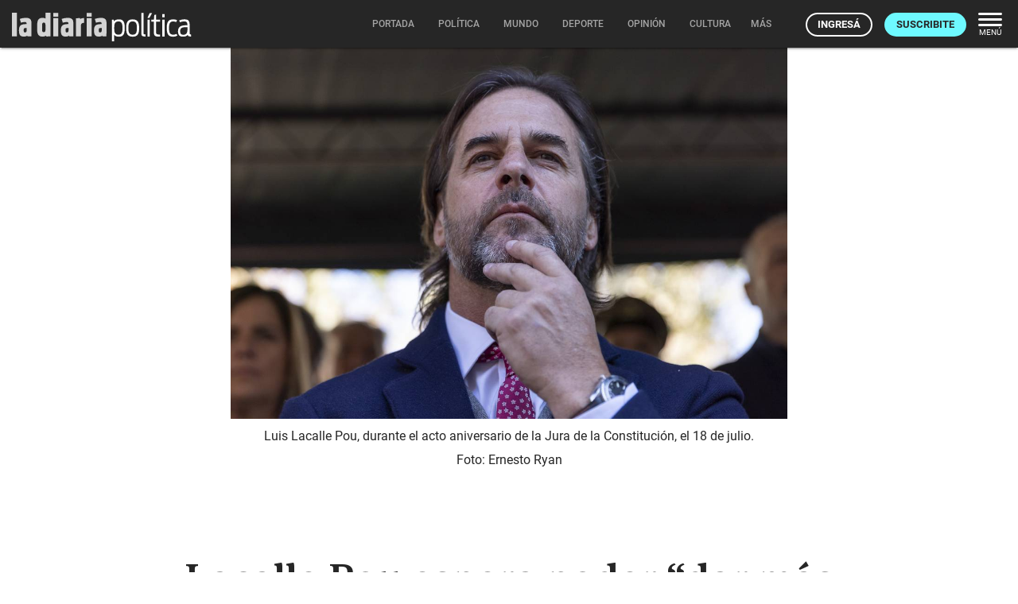

--- FILE ---
content_type: text/html; charset=utf-8
request_url: https://ladiaria.com.uy/masleidos/content/
body_size: -53
content:


<div class="card-header">
  <h2 class="card-title" aria-label="Lo más leído ">Lo más leído hoy <span class="ico"><svg xmlns="http://www.w3.org/2000/svg" width="24" height="24" viewBox="0 0 24 24"><path fill="none" d="M0 0h24v24H0V0z"/><path d="M16.85 6.85l1.44 1.44-4.88 4.88-3.29-3.29c-.39-.39-1.02-.39-1.41 0l-6 6.01c-.39.39-.39 1.02 0 1.41.39.39 1.02.39 1.41 0L9.41 12l3.29 3.29c.39.39 1.02.39 1.41 0l5.59-5.58 1.44 1.44c.31.31.85.09.85-.35V6.5c.01-.28-.21-.5-.49-.5h-4.29c-.45 0-.67.54-.36.85z"/></svg></span></h2>
  <a href="/masleidos/" class="ut-btn ut-btn-outline hide-on-small-and-down">Ver todos</a>
</div>
<div id="mas_vistos_seccion">
  <ul class="mas-leidos-list">
    
      


  <li data-id="146353" class="item">
    <article>
      <span class="num-recomendados col iter-1">1</span>
      <div class="col">
        <div class="article-section"><span>Educación media</span></div>
        <a href="/educacion/articulo/2025/12/codicen-resolvio-levantar-la-sancion-que-la-pasada-administracion-impuso-al-exdirector-del-iava-leonardo-ruidiaz/" class="title-recomendados">
          Codicen resolvió levantar la sanción que la pasada administración impuso al exdirector del IAVA Leonardo Ruidíaz
        </a>
      </div>
    </article>
  </li>


    
      


  <li data-id="146331" class="item">
    <article>
      <span class="num-recomendados col iter-2">2</span>
      <div class="col">
        <div class="article-section"><span>Parlamento</span></div>
        <a href="/politica/articulo/2025/12/robert-silva-citara-al-ministro-mahia-y-a-las-autoridades-de-la-anep-a-la-comision-permanente-antes-de-que-empiecen-las-clases/" class="title-recomendados">
          Robert Silva citará al ministro Mahía y a las autoridades de la ANEP a la Comisión Permanente antes de que empiecen las clases
        </a>
      </div>
    </article>
  </li>


    
      


  <li data-id="146323" class="item">
    <article>
      <span class="num-recomendados col iter-3">3</span>
      <div class="col">
        <div class="article-section"><span>Falso</span></div>
        <a href="/verifica/articulo/2025/12/es-falso-que-la-intendencia-de-montevideo-le-pago-356724-pesos-a-emilia-diaz-por-un-show/" class="title-recomendados">
          Es falso que la Intendencia de Montevideo le pagó 356.724 pesos a Emilia Díaz por un show
        </a>
      </div>
    </article>
  </li>


    
      


  <li data-id="146362" class="item">
    <article>
      <span class="num-recomendados col iter-4">4</span>
      <div class="col">
        <div class="article-section"><span>Procesos judiciales</span></div>
        <a href="/justicia/articulo/2025/12/ache-denuncio-una-persecucion-politica-en-su-contra-por-su-denuncia-contra-el-gobierno-de-lacalle-pou/" class="title-recomendados">
          Ache denunció una persecución política en su contra por su denuncia contra el gobierno de Lacalle Pou
        </a>
      </div>
    </article>
  </li>


    
      


  <li data-id="146346" class="item">
    <article>
      <span class="num-recomendados col iter-5">5</span>
      <div class="col">
        <div class="article-section"><span>Sistema educativo</span></div>
        <a href="/educacion/articulo/2025/12/sindicatos-de-anep-ratificaron-acuerdo-que-preve-incremento-salarial-para-2026-y-2027/" class="title-recomendados">
          Sindicatos de ANEP ratificaron acuerdo que prevé incremento salarial para 2026 y 2027
        </a>
      </div>
    </article>
  </li>


    
  </ul>
  <div class="center">
    <a href="/masleidos/" class="ut-btn ut-btn-outline hide-on-med-and-up">Ver todos</a>
  </div>
</div>


--- FILE ---
content_type: text/html; charset=utf-8
request_url: https://ladiaria.com.uy/adzone/content/?publication=ladiaria
body_size: -4634
content:


<span class="ld-caption article__bottom-ad-title" aria-label="Espacio publicitario">Espacio publicitario</span>




  <div class="ad_banner pub ">
    <a target="_blank" href="/adzone/view/666/" rel="sponsored">
      
        
          <picture>
            <img class="responsive-img ad-mobile" loading="lazy" src="/media/adzone/bannerads/WhatsApp_Image_2025-12-05_at_6.20.38_PM.jpeg"
                 width="300" height="250"
                 alt="La vaca atada">
          </picture>
        
        <picture>
          <img class="responsive-img ad-desktop" loading="lazy" src="/media/adzone/bannerads/WhatsApp_Image_2025-12-05_at_6.20.38_PM_1.jpeg"
               width="970" height="250" alt="La vaca atada">
        </picture>
      
    </a>
  </div>

